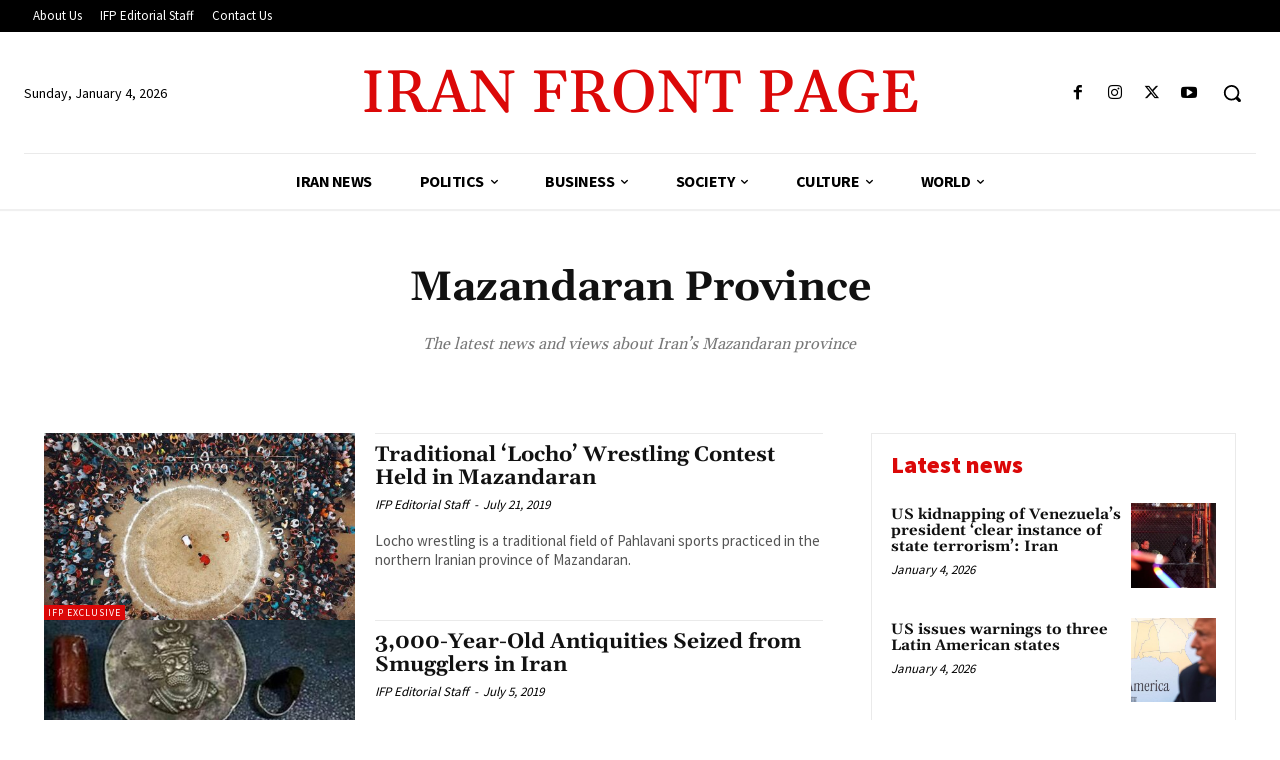

--- FILE ---
content_type: text/html; charset=utf-8
request_url: https://www.google.com/recaptcha/api2/aframe
body_size: 271
content:
<!DOCTYPE HTML><html><head><meta http-equiv="content-type" content="text/html; charset=UTF-8"></head><body><script nonce="Kf-2iklYSI4MrRx1MR3GQQ">/** Anti-fraud and anti-abuse applications only. See google.com/recaptcha */ try{var clients={'sodar':'https://pagead2.googlesyndication.com/pagead/sodar?'};window.addEventListener("message",function(a){try{if(a.source===window.parent){var b=JSON.parse(a.data);var c=clients[b['id']];if(c){var d=document.createElement('img');d.src=c+b['params']+'&rc='+(localStorage.getItem("rc::a")?sessionStorage.getItem("rc::b"):"");window.document.body.appendChild(d);sessionStorage.setItem("rc::e",parseInt(sessionStorage.getItem("rc::e")||0)+1);localStorage.setItem("rc::h",'1767517054635');}}}catch(b){}});window.parent.postMessage("_grecaptcha_ready", "*");}catch(b){}</script></body></html>